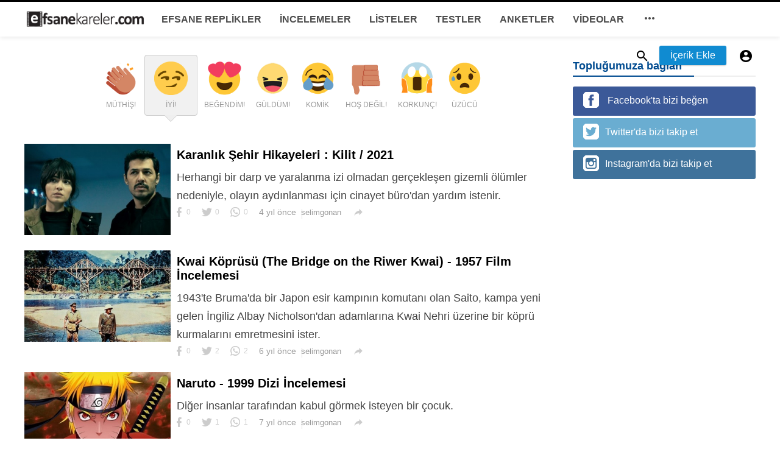

--- FILE ---
content_type: text/html; charset=UTF-8
request_url: https://efsanekareler.com/reactions/nice?page=6
body_size: 117146
content:
<!DOCTYPE html>
<html>
<head>
    <title>İYİ! | Efsane Kareler</title>
    <meta http-equiv="Content-Type" content="text/html; charset=utf-8" />
    <meta name="viewport" content="width=device-width, minimum-scale=1.0, maximum-scale=1.0, user-scalable=no">
    <meta name="description" content="İYİ!" />
    <meta property="fb:app_id" content="107779829907797" />
    <meta property="og:type"   content="website" />
    <meta property="og:site_name" content="Efsane Kareler">
    <meta property="og:title" content="İYİ! | Efsane Kareler">
    <meta property="og:description" content="İYİ!">
    <meta property="og:url" content="https://efsanekareler.com">
    <meta property="og:locale" content="tr_TR">
    <meta property="og:image" content="https://efsanekareler.com/assets/img/logo.png" />
    <meta name="twitter:card" content="summary">
    <meta name="twitter:site" content="Efsane Kareler">
    <meta name="twitter:title" content="İYİ! | Efsane Kareler">
    <meta name="twitter:url" content="https://efsanekareler.com">
    <meta name="twitter:description" content="İYİ!">
    <meta name="twitter:image" content="https://efsanekareler.com/assets/img/logo.png" />
    <link rel="shortcut icon" href="https://efsanekareler.com/assets/img/favicon.png" />

    <link href='https://fonts.googleapis.com/css?family=Lato:400,500,600,700&amp;subset=latin,latin-ext' rel='stylesheet' type='text/css'>
    <link href="https://fonts.googleapis.com/icon?family=Material+Icons" rel="stylesheet">
    <link type="text/css" rel="stylesheet" href="https://efsanekareler.com/themes/modern/css/plugins.css">
    <link type="text/css" rel="stylesheet" href="https://efsanekareler.com/themes/modern/css/application.css">

    <style type="text/css">
        body {
            font-family: 'Helvetica Neue,Helvetica,Roboto,Arial,sans-serif;
            background: !important;}
        .header {
            background: !important;}
        .header__appbar {
            border-top: 3px solid !important;}
        .header__appbar--left__menu__list__item > a{
            color: !important;}
        .header__appbar--left__menu__list__item > a > i{
            color: !important;}
        .header__appbar--left__menu__list__item > a:hover{
            color: !important;}
        .header__appbar--left__menu__list__item > a:hover > i{
            color: !important;}
        .button.button-create {
            background: #108bd1!important;
            color: #ffffff!important;
            border-color: #108bd1!important;}
        .button.button-create i {
            color: #ffffff!important;}
        .button.button-create:hover {
            background: #000000!important;
            color: #ffffff!important;}
        .button.button-create:hover i {
            color: #ffffff!important;}
    </style>

    <meta name="google-site-verification" content="uWV83xTMD_je-GNkI6sMXH1VP5igB73LlYD79xzRB8Q" />

    
</head>
<body class="">

<header class="header">
    <div class="header__searchbar">
        <div class="header__searchbar__container">
            <form action="https://efsanekareler.com/search" method="get">
                <input class="header__searchbar__container__input" id="search" type="search" required="" name="q" placeholder="Ara..." autocomplete="off">
                <label class="header__searchbar__container__close material-button material-button--icon ripple" for="search"><i class="material-icons">&#xE5CD;</i></label>
            </form>
        </div>
    </div>
    <div class="header__appbar">
        <div class="container">
            <div class="header__appbar--left">
                <div class="header__appbar--left__nav visible-mobile">
                    <i class="material-icons" style="font-weight: 700;">menu</i>
                </div>
                <div class="header__appbar--left__logo"><a href="/"><img  class="site-logo" src="https://efsanekareler.com/assets/img/logo.png" alt=""></a></div>
                <div class="header__appbar--left__menu hide-mobile">
                    <ul class="header__appbar--left__menu__list">
                                                    <li class="header__appbar--left__menu__list__item" ><a href="https://efsanekareler.com/EfsaneReplikler" class="ripple" data-type="11">EFSANE REPLİKLER</a></li>
                                                    <li class="header__appbar--left__menu__list__item" ><a href="https://efsanekareler.com/incelemeler" class="ripple" data-type="1">İNCELEMELER</a></li>
                                                    <li class="header__appbar--left__menu__list__item" ><a href="https://efsanekareler.com/listeler" class="ripple" data-type="2">LİSTELER</a></li>
                                                    <li class="header__appbar--left__menu__list__item" ><a href="https://efsanekareler.com/testler" class="ripple" data-type="3">TESTLER</a></li>
                                                    <li class="header__appbar--left__menu__list__item" ><a href="https://efsanekareler.com/anketler" class="ripple" data-type="4">ANKETLER</a></li>
                                                    <li class="header__appbar--left__menu__list__item" ><a href="https://efsanekareler.com/videolar" class="ripple" data-type="5">VİDEOLAR</a></li>
                                                    <li class="header__appbar--left__menu__list__item">
                                <a class="category-dropdown-button ripple has-dropdown" href="javascript:" data-target="category-dropdown" data-align="center">
                                    <i class="material-icons">&#xE5D3;</i>
                                </a>
                                    <div class="category-dropdown dropdown-container">
                                        <div class="category-dropdown_sec sec_cat1 clearfix">
                                            <div class="category-dropdown_community">
                                                <div class="community_title">Merhaba, Efsane Kareler Topluluğu!</div>
                                                <div class="community_desc" >   Kendi yazılarınızı oluşturmak için <a href="/login">giriş</a> / <a href="/register">kayıt</a> olun. </div>
                                            </div>

                                            <div class="reaction-emojis">
                                                <a href="https://efsanekareler.com/reactions/awesome" title="M&Uuml;THİŞ!" ><img alt="M&Uuml;THİŞ!" src="https://efsanekareler.com/themes/modern/img/reactions/awesome.gif " width="42"></a>
                                                <a href="https://efsanekareler.com/reactions/nice" title="İYİ!" ><img alt="İYİ!" src="https://efsanekareler.com/themes/modern/img/reactions/nice.png" width="42"></a>
                                                <a href="https://efsanekareler.com/reactions/loved" title="BEĞENDİM!" ><img alt="BEĞENDİM!" src="https://efsanekareler.com/themes/modern/img/reactions/loved.gif" width="42"></a>
                                                <a href="https://efsanekareler.com/reactions/lol"  title="G&Uuml;LD&Uuml;M!" ><img alt="G&Uuml;LD&Uuml;M!" src="https://efsanekareler.com/themes/modern/img/reactions/lol.gif" width="42"></a>
                                                <a href="https://efsanekareler.com/reactions/funny" title="KOMİK" ><img alt="KOMİK" src="https://efsanekareler.com/themes/modern/img/reactions/funny.gif" width="42"></a>
                                                <a href="https://efsanekareler.com/reactions/fail" title="HOŞ DEĞİL!" ><img alt="HOŞ DEĞİL!" src="https://efsanekareler.com/themes/modern/img/reactions/fail.gif" width="42"></a>
                                                <a href="https://efsanekareler.com/reactions/omg"  title="KORKUN&Ccedil;!" ><img alt="KORKUN&Ccedil;!" src="https://efsanekareler.com/themes/modern/img/reactions/wow.gif" width="42"></a>
                                                <a href="https://efsanekareler.com/reactions/ew" title="&Uuml;Z&Uuml;C&Uuml;" ><img alt="&Uuml;Z&Uuml;C&Uuml;" src="https://efsanekareler.com/themes/modern/img/reactions/cry.gif" width="42"></a>
                                            </div>
                                        </div>
                                        <div class="category-dropdown_sec sec_cat2 clearfix">
                                            <ul >
                                                                                                    <li class="dropdown-container__item ripple" style="float:left;width:25%">
                                                        <a href="https://efsanekareler.com/Fragman" title="Fragmanlar">Fragmanlar </a>
                                                    </li>
                                                                                                    <li class="dropdown-container__item ripple" style="float:left;width:25%">
                                                        <a href="https://efsanekareler.com/videoreplik" title="Video Replikler">Video Replikler </a>
                                                    </li>
                                                                                            </ul>
                                        </div>
                                        <div class="category-dropdown_sec sec_cat3 clearfix">
                                            <img class="footer-site-logo" src="/assets/img/flogo.png" width="60px" alt="">

                                                                                            <div class="language-links hor">
                                                    <a class="button button-white" href="javascript:">
                                                        <i class="material-icons">&#xE8E2;</i> <b>T&uuml;rk&ccedil;e</b>
                                                    </a>
                                                    <ul class="sub-nav ">
                                                                                                                    <li>
                                                                <a href="https://efsanekareler.com/selectlanguge/en" class="sub-item">English</a>
                                                            </li>
                                                                                                                    <li>
                                                                <a href="https://efsanekareler.com/selectlanguge/tr" class="sub-item">T&uuml;rk&ccedil;e</a>
                                                            </li>
                                                                                                                    <li>
                                                                <a href="https://efsanekareler.com/selectlanguge/ru" class="sub-item">Русский</a>
                                                            </li>
                                                                                                                    <li>
                                                                <a href="https://efsanekareler.com/selectlanguge/it" class="sub-item">Italiano</a>
                                                            </li>
                                                                                                                    <li>
                                                                <a href="https://efsanekareler.com/selectlanguge/es" class="sub-item">Espa&ntilde;ol</a>
                                                            </li>
                                                                                                                    <li>
                                                                <a href="https://efsanekareler.com/selectlanguge/nl" class="sub-item">Dutch</a>
                                                            </li>
                                                                                                            </ul>
                                                </div>
                                            
                                            <div class="footer-left">
                                                <div class="footer-menu clearfix">
                                                                                                                                                        </div>
                                                <div class="footer-copyright clearfix">
                                                     Copyright &copy; 2026 Efsane Kareler. T&uuml;m Hakları Saklıdır.

                                                </div>
                                            </div>
                                        </div>
                                    </div>

                            </li>
                    </ul>
                </div>
            </div>
            <div class="header__appbar--right">
                <div class="header__appbar--right__search">
                    <div class="header__appbar--right__search__button material-button material-button--icon ripple"><i class="material-icons">&#xE8B6;</i></div>
                </div>
                <div class="header__appbar--right__notice">
                                            <div class="create-links hor">
                                                        <a class="header__appbar--right__settings__button  has-dropdown button button-create hide-mobile" style="margin:0 10px 0 8px" href="https://efsanekareler.com/create?new=inceleme" >İ&ccedil;erik Ekle</a>
                            <a class="header__appbar--right__settings__button material-button material-button--icon ripple visible-mobile" href="https://efsanekareler.com/create?new=inceleme" ><i class="material-icons">&#xE148;</i></a>

                        </div>
                                    </div>


                                    <div class="header__appbar--right__settings">
                        <a class="header__appbar--right__settings__button material-button material-button--icon ripple"  href="https://efsanekareler.com/login" rel="get:Loginform">
                            <i class="material-icons">&#xE853;</i>
                        </a>
                    </div>
                            </div>
        </div>
    </div>


</header>

<div class="drawer">
    <div class="drawer__header clearfix">
        <div class="drawer__header__logo"><a href="/"><img src="https://efsanekareler.com/assets/img/logo.png" alt=""></a></div>


        <span class="drawer__header__close"><i class="material-icons">&#xE408;</i></span>
    </div>
    <ul class="drawer__menu">
        <li class="drawer__menu__item drawer__menu__item--active">
            <a class="drawer__menu__item__link" href="/" >
                <span class="drawer__menu__item__icon"><i class="material-icons">&#xE88A;</i></span>
                <span class="drawer__menu__item__title">Anasayfa</span>
            </a>
        </li>
                    <li class="drawer__menu__item ">
                <a class="drawer__menu__item__link" href="https://efsanekareler.com/EfsaneReplikler">
                    <span class="drawer__menu__item__icon"><i class="fa fa-pencil-square-o"></i></span>
                    <span class="drawer__menu__item__title">EFSANE REPLİKLER</span>
                </a>
            </li>

                    <li class="drawer__menu__item ">
                <a class="drawer__menu__item__link" href="https://efsanekareler.com/incelemeler">
                    <span class="drawer__menu__item__icon"><i class=material-icons>library_books</i></span>
                    <span class="drawer__menu__item__title">İNCELEMELER</span>
                </a>
            </li>

                    <li class="drawer__menu__item ">
                <a class="drawer__menu__item__link" href="https://efsanekareler.com/listeler">
                    <span class="drawer__menu__item__icon"><i class=material-icons></i></span>
                    <span class="drawer__menu__item__title">LİSTELER</span>
                </a>
            </li>

                    <li class="drawer__menu__item ">
                <a class="drawer__menu__item__link" href="https://efsanekareler.com/testler">
                    <span class="drawer__menu__item__icon"><i class=material-icons></i></span>
                    <span class="drawer__menu__item__title">TESTLER</span>
                </a>
            </li>

                    <li class="drawer__menu__item ">
                <a class="drawer__menu__item__link" href="https://efsanekareler.com/anketler">
                    <span class="drawer__menu__item__icon"><i class=material-icons></i></span>
                    <span class="drawer__menu__item__title">ANKETLER</span>
                </a>
            </li>

                    <li class="drawer__menu__item ">
                <a class="drawer__menu__item__link" href="https://efsanekareler.com/videolar">
                    <span class="drawer__menu__item__icon"><i class=material-icons></i></span>
                    <span class="drawer__menu__item__title">VİDEOLAR</span>
                </a>
            </li>

        

        <li class=" drawer__menu__item--border ">
            <div class="reaction-emojis" style="padding:20px 10px">
                <a href="https://efsanekareler.com/reactions/awesome" title="M&Uuml;THİŞ!" ><img alt="M&Uuml;THİŞ!" src="https://efsanekareler.com/themes/modern/img/reactions/awesome.gif " width="32"></a>
                <a href="https://efsanekareler.com/reactions/nice" title="İYİ!" ><img alt="İYİ!" src="https://efsanekareler.com/themes/modern/img/reactions/nice.png" width="32"></a>
                <a href="https://efsanekareler.com/reactions/loved" title="BEĞENDİM!" ><img alt="BEĞENDİM!" src="https://efsanekareler.com/themes/modern/img/reactions/loved.gif" width="32"></a>
                <a href="https://efsanekareler.com/reactions/lol"  title="G&Uuml;LD&Uuml;M!" ><img alt="G&Uuml;LD&Uuml;M!" src="https://efsanekareler.com/themes/modern/img/reactions/lol.gif" width="32"></a>
                <a href="https://efsanekareler.com/reactions/funny" title="KOMİK" ><img alt="KOMİK" src="https://efsanekareler.com/themes/modern/img/reactions/funny.gif" width="32"></a>
                <a href="https://efsanekareler.com/reactions/fail" title="HOŞ DEĞİL!" ><img alt="HOŞ DEĞİL!" src="https://efsanekareler.com/themes/modern/img/reactions/fail.gif" width="32"></a>
                <a href="https://efsanekareler.com/reactions/omg"  title="KORKUN&Ccedil;!" ><img alt="KORKUN&Ccedil;!" src="https://efsanekareler.com/themes/modern/img/reactions/wow.gif" width="32"></a>
                <a href="https://efsanekareler.com/reactions/ew" title="&Uuml;Z&Uuml;C&Uuml;" ><img alt="&Uuml;Z&Uuml;C&Uuml;" src="https://efsanekareler.com/themes/modern/img/reactions/cry.gif" width="32"></a>
            </div>
        </li>
    </ul>


</div>

    <div class="buzz-container">
        <div class="global-container container">



            <div class="content">
                <div class="reaction-emojis" style="float:none;margin:30px auto;text-align:center">
                    <a  href="https://efsanekareler.com/reactions/awesome" title="M&Uuml;THİŞ!" style="padding:7px;display: inline-block"><img alt="M&Uuml;THİŞ!" src="https://efsanekareler.com/themes/modern/img/reactions/awesome.gif " width="55"><div class="reaction_name">M&Uuml;THİŞ!</div></a>
                    <a class=selected href="https://efsanekareler.com/reactions/nice" title="İYİ!"  style="padding:7px;display: inline-block"><img alt="İYİ!" src="https://efsanekareler.com/themes/modern/img/reactions/nice.png" width="55"><div class="reaction_name">İYİ!</div></a>
                    <a  href="https://efsanekareler.com/reactions/loved" title="BEĞENDİM!"  style="padding:7px;display: inline-block"><img alt="BEĞENDİM!" src="https://efsanekareler.com/themes/modern/img/reactions/loved.gif" width="55"><div class="reaction_name">BEĞENDİM!</div></a>
                    <a  href="https://efsanekareler.com/reactions/lol"  title="G&Uuml;LD&Uuml;M!"  style="padding:7px;display: inline-block"><img alt="G&Uuml;LD&Uuml;M!" src="https://efsanekareler.com/themes/modern/img/reactions/lol.gif" width="55"><div class="reaction_name">G&Uuml;LD&Uuml;M!</div></a>
                    <a  href="https://efsanekareler.com/reactions/funny" title="KOMİK"  style="padding:7px;display: inline-block"><img alt="KOMİK" src="https://efsanekareler.com/themes/modern/img/reactions/funny.gif" width="55"><div class="reaction_name">KOMİK</div></a>
                    <a  href="https://efsanekareler.com/reactions/fail" title="HOŞ DEĞİL!"  style="padding:7px;display: inline-block"><img alt="HOŞ DEĞİL!" src="https://efsanekareler.com/themes/modern/img/reactions/fail.gif" width="55"><div class="reaction_name">HOŞ DEĞİL!</div></a>
                    <a  href="https://efsanekareler.com/reactions/omg"  title="KORKUN&Ccedil;!"  style="padding:7px;display: inline-block"><img alt="KORKUN&Ccedil;!" src="https://efsanekareler.com/themes/modern/img/reactions/wow.gif" width="55"><div class="reaction_name">KORKUN&Ccedil;!</div></a>
                    <a  href="https://efsanekareler.com/reactions/ew" title="&Uuml;Z&Uuml;C&Uuml;"  style="padding:7px;display: inline-block"><img alt="&Uuml;Z&Uuml;C&Uuml;" src="https://efsanekareler.com/themes/modern/img/reactions/cry.gif" width="55"><div class="reaction_name">&Uuml;Z&Uuml;C&Uuml;</div></a>
                </div>


                <div class="content-body clearfix">
                    <div class="content-body__detail">

                        
                            <div class="content-timeline__list">
                                                                         <div class="content-timeline__item is-active">
    <div class="content-timeline--right">
        <div  class="content-timeline__link clearfix">
            <div class="content-timeline__media" style="width: 240px; height: 150px;">
                <figure class="content-timeline__media__image">
                    <a href="https://efsanekareler.com/inceleme/karanlik-sehir-hikayeleri-kilit-2021"   title="Karanlık Şehir Hikayeleri : Kilit / 2021">
                        <img data-original="/upload/media/posts/2021-08/28/karanlik-sehir-hikayeleri-kilit-2021_1630188947-s.jpg" class="lazyloaded" alt="Karanlık Şehir Hikayeleri : Kilit / 2021" width="262" height="147" src="/upload/media/posts/2021-08/28/karanlik-sehir-hikayeleri-kilit-2021_1630188947-s.jpg" style="display: inline;">
                    </a>
                </figure>
            </div>


            <div class="content-timeline__detail" style="    width: calc(100% - 245px - 10px);">
                <div class="content-timeline__detail__container">

                    <a href="https://efsanekareler.com/inceleme/karanlik-sehir-hikayeleri-kilit-2021"   title="Karanlık Şehir Hikayeleri : Kilit / 2021">
                        <h3 class="content-timeline__detail__title" style="font-size:20px">Karanlık Şehir Hikayeleri : Kilit / 2021</h3>
                    </a>


                    <div class="content-timeline__detail--top">
                        <p class="content-timeline__detail__desc">Herhangi bir darp ve yaralanma izi olmadan ger&ccedil;ekleşen gizemli &ouml;l&uuml;mler nedeniyle, olayın aydınlanması i&ccedil;in cinayet b&uuml;ro&#039;dan yardım istenir.</p>
                    </div>

                    <div class="content-timeline__detail--bottom">

                        <div class="content-timeline__detail__date share_counts">
                            <span class="facebook"><div class="buzz-icon buzz-facebook"></div>0</span>
                            <span class="twitter"><div class="buzz-icon buzz-twitter"></div>0</span>
                            <span class="whatsapp"><div class="buzz-icon buzz-whatsapp"></div>0</span>
                        </div>

                        <div class="content-timeline__detail__date" >4 yıl &ouml;nce</div>

                        <a class="content-timeline__detail__author hide-phone" href="https://efsanekareler.com/profile/selimgonan" title="selimgonan"> selimgonan</a>

                        <div class="content-timeline__detail__social-media">
                            <span class="has-dropdown" data-target="share-dropdown--1529" data-align="left-bottom"><i class="material-icons"></i></span>
                            <div class="share-dropdown share-dropdown--1529  dropdown-container">
                                <ul>
                                    <li class="dropdown-container__item ripple buzz-share-button has-ripple" data-share-type="facebook" data-type="news" data-id="1529" data-post-url="/shared" data-title="Karanlık Şehir Hikayeleri : Kilit / 2021" data-sef="https://efsanekareler.com/inceleme/karanlik-sehir-hikayeleri-kilit-2021">
                                        <span class="share-dropdown__icon share-dropdown__icon--facebook"></span>
                                        <span class="share-dropdown__title">Facebook</span>
                                    </li>
                                    <li class="dropdown-container__item ripple buzz-share-button has-ripple" data-share-type="twitter" data-type="news" data-id="1529" data-post-url="/shared" data-title="Karanlık Şehir Hikayeleri : Kilit / 2021" data-sef="https://efsanekareler.com/inceleme/karanlik-sehir-hikayeleri-kilit-2021">
                                        <span class="share-dropdown__icon share-dropdown__icon--twitter"></span>
                                        <span class="share-dropdown__title">Twitter</span>
                                    </li>
                                    <li class="dropdown-container__item ripple buzz-share-button hide-phone has-ripple" data-share-type="gplus" data-type="news" data-id="1529" data-post-url="/shared" data-title="Karanlık Şehir Hikayeleri : Kilit / 2021" data-sef="https://efsanekareler.com/inceleme/karanlik-sehir-hikayeleri-kilit-2021">
                                        <span class="share-dropdown__icon share-dropdown__icon--google"></span>
                                        <span class="share-dropdown__title">Google +</span>
                                    </li>
                                    <li class="dropdown-container__item ripple buzz-share-button visible-phone has-ripple" data-share-type="whatsapp" data-type="news" data-id="1529" data-post-url="/shared" data-title="Karanlık Şehir Hikayeleri : Kilit / 2021" data-sef="https://efsanekareler.com/inceleme/karanlik-sehir-hikayeleri-kilit-2021">
                                        <span class="share-dropdown__icon share-dropdown__icon--whatsapp"></span>
                                        <span class="share-dropdown__title">Whatsapp</span>
                                    </li>
                                    <li class="dropdown-container__item ripple buzz-share-button has-ripple" data-share-type="mail" data-type="news" data-id="1529" data-post-url="/shared" data-title="Karanlık Şehir Hikayeleri : Kilit / 2021" data-sef="https://efsanekareler.com/inceleme/karanlik-sehir-hikayeleri-kilit-2021">
                                        <span class="share-dropdown__icon share-dropdown__icon--mail"></span>
                                        <span class="share-dropdown__title">Email</span>
                                    </li>
                                </ul>
                            </div>

                        </div>
                    </div>


                </div>
            </div>
        </div>


    </div>
</div>
                                                                         <div class="content-timeline__item is-active">
    <div class="content-timeline--right">
        <div  class="content-timeline__link clearfix">
            <div class="content-timeline__media" style="width: 240px; height: 150px;">
                <figure class="content-timeline__media__image">
                    <a href="https://efsanekareler.com/inceleme/kwai-koprusu-the-bridge-on-the-riwer-kwai-1957-film-incelemesi"   title="Kwai Köprüsü (The Bridge on the Riwer Kwai) - 1957 Film İncelemesi">
                        <img data-original="/upload/media/posts/2019-09/24/kwai-koprusu-the-bridge-on-the-riwer-kwai-1957-film-incelemesi_1569354017-s.jpg" class="lazyloaded" alt="Kwai Köprüsü (The Bridge on the Riwer Kwai) - 1957 Film İncelemesi" width="262" height="147" src="/upload/media/posts/2019-09/24/kwai-koprusu-the-bridge-on-the-riwer-kwai-1957-film-incelemesi_1569354017-s.jpg" style="display: inline;">
                    </a>
                </figure>
            </div>


            <div class="content-timeline__detail" style="    width: calc(100% - 245px - 10px);">
                <div class="content-timeline__detail__container">

                    <a href="https://efsanekareler.com/inceleme/kwai-koprusu-the-bridge-on-the-riwer-kwai-1957-film-incelemesi"   title="Kwai Köprüsü (The Bridge on the Riwer Kwai) - 1957 Film İncelemesi">
                        <h3 class="content-timeline__detail__title" style="font-size:20px">Kwai Köprüsü (The Bridge on the Riwer Kwai) - 1957 Film İncelemesi</h3>
                    </a>


                    <div class="content-timeline__detail--top">
                        <p class="content-timeline__detail__desc">1943&#039;te Bruma&#039;da bir Japon esir kampının komutanı olan Saito, kampa yeni gelen İngiliz Albay Nicholson&#039;dan adamlarına Kwai Nehri &uuml;zerine bir k&ouml;pr&uuml; kurmalarını emretmesini ister.</p>
                    </div>

                    <div class="content-timeline__detail--bottom">

                        <div class="content-timeline__detail__date share_counts">
                            <span class="facebook"><div class="buzz-icon buzz-facebook"></div>0</span>
                            <span class="twitter"><div class="buzz-icon buzz-twitter"></div>2</span>
                            <span class="whatsapp"><div class="buzz-icon buzz-whatsapp"></div>2</span>
                        </div>

                        <div class="content-timeline__detail__date" >6 yıl &ouml;nce</div>

                        <a class="content-timeline__detail__author hide-phone" href="https://efsanekareler.com/profile/selimgonan" title="selimgonan"> selimgonan</a>

                        <div class="content-timeline__detail__social-media">
                            <span class="has-dropdown" data-target="share-dropdown--858" data-align="left-bottom"><i class="material-icons"></i></span>
                            <div class="share-dropdown share-dropdown--858  dropdown-container">
                                <ul>
                                    <li class="dropdown-container__item ripple buzz-share-button has-ripple" data-share-type="facebook" data-type="news" data-id="858" data-post-url="/shared" data-title="Kwai Köprüsü (The Bridge on the Riwer Kwai) - 1957 Film İncelemesi" data-sef="https://efsanekareler.com/inceleme/kwai-koprusu-the-bridge-on-the-riwer-kwai-1957-film-incelemesi">
                                        <span class="share-dropdown__icon share-dropdown__icon--facebook"></span>
                                        <span class="share-dropdown__title">Facebook</span>
                                    </li>
                                    <li class="dropdown-container__item ripple buzz-share-button has-ripple" data-share-type="twitter" data-type="news" data-id="858" data-post-url="/shared" data-title="Kwai Köprüsü (The Bridge on the Riwer Kwai) - 1957 Film İncelemesi" data-sef="https://efsanekareler.com/inceleme/kwai-koprusu-the-bridge-on-the-riwer-kwai-1957-film-incelemesi">
                                        <span class="share-dropdown__icon share-dropdown__icon--twitter"></span>
                                        <span class="share-dropdown__title">Twitter</span>
                                    </li>
                                    <li class="dropdown-container__item ripple buzz-share-button hide-phone has-ripple" data-share-type="gplus" data-type="news" data-id="858" data-post-url="/shared" data-title="Kwai Köprüsü (The Bridge on the Riwer Kwai) - 1957 Film İncelemesi" data-sef="https://efsanekareler.com/inceleme/kwai-koprusu-the-bridge-on-the-riwer-kwai-1957-film-incelemesi">
                                        <span class="share-dropdown__icon share-dropdown__icon--google"></span>
                                        <span class="share-dropdown__title">Google +</span>
                                    </li>
                                    <li class="dropdown-container__item ripple buzz-share-button visible-phone has-ripple" data-share-type="whatsapp" data-type="news" data-id="858" data-post-url="/shared" data-title="Kwai Köprüsü (The Bridge on the Riwer Kwai) - 1957 Film İncelemesi" data-sef="https://efsanekareler.com/inceleme/kwai-koprusu-the-bridge-on-the-riwer-kwai-1957-film-incelemesi">
                                        <span class="share-dropdown__icon share-dropdown__icon--whatsapp"></span>
                                        <span class="share-dropdown__title">Whatsapp</span>
                                    </li>
                                    <li class="dropdown-container__item ripple buzz-share-button has-ripple" data-share-type="mail" data-type="news" data-id="858" data-post-url="/shared" data-title="Kwai Köprüsü (The Bridge on the Riwer Kwai) - 1957 Film İncelemesi" data-sef="https://efsanekareler.com/inceleme/kwai-koprusu-the-bridge-on-the-riwer-kwai-1957-film-incelemesi">
                                        <span class="share-dropdown__icon share-dropdown__icon--mail"></span>
                                        <span class="share-dropdown__title">Email</span>
                                    </li>
                                </ul>
                            </div>

                        </div>
                    </div>


                </div>
            </div>
        </div>


    </div>
</div>
                                                                         <div class="content-timeline__item is-active">
    <div class="content-timeline--right">
        <div  class="content-timeline__link clearfix">
            <div class="content-timeline__media" style="width: 240px; height: 150px;">
                <figure class="content-timeline__media__image">
                    <a href="https://efsanekareler.com/inceleme/naruto-1999-dizi-incelemesi"   title="Naruto - 1999 Dizi İncelemesi ">
                        <img data-original="/upload/media/posts/2018-06/10/naruto-1999-dizi-incelemesi_1528639144-s.jpg" class="lazyloaded" alt="Naruto - 1999 Dizi İncelemesi " width="262" height="147" src="/upload/media/posts/2018-06/10/naruto-1999-dizi-incelemesi_1528639144-s.jpg" style="display: inline;">
                    </a>
                </figure>
            </div>


            <div class="content-timeline__detail" style="    width: calc(100% - 245px - 10px);">
                <div class="content-timeline__detail__container">

                    <a href="https://efsanekareler.com/inceleme/naruto-1999-dizi-incelemesi"   title="Naruto - 1999 Dizi İncelemesi ">
                        <h3 class="content-timeline__detail__title" style="font-size:20px">Naruto - 1999 Dizi İncelemesi </h3>
                    </a>


                    <div class="content-timeline__detail--top">
                        <p class="content-timeline__detail__desc">Diğer insanlar tarafından kabul g&ouml;rmek isteyen bir &ccedil;ocuk.</p>
                    </div>

                    <div class="content-timeline__detail--bottom">

                        <div class="content-timeline__detail__date share_counts">
                            <span class="facebook"><div class="buzz-icon buzz-facebook"></div>0</span>
                            <span class="twitter"><div class="buzz-icon buzz-twitter"></div>1</span>
                            <span class="whatsapp"><div class="buzz-icon buzz-whatsapp"></div>1</span>
                        </div>

                        <div class="content-timeline__detail__date" >7 yıl &ouml;nce</div>

                        <a class="content-timeline__detail__author hide-phone" href="https://efsanekareler.com/profile/selimgonan" title="selimgonan"> selimgonan</a>

                        <div class="content-timeline__detail__social-media">
                            <span class="has-dropdown" data-target="share-dropdown--407" data-align="left-bottom"><i class="material-icons"></i></span>
                            <div class="share-dropdown share-dropdown--407  dropdown-container">
                                <ul>
                                    <li class="dropdown-container__item ripple buzz-share-button has-ripple" data-share-type="facebook" data-type="news" data-id="407" data-post-url="/shared" data-title="Naruto - 1999 Dizi İncelemesi " data-sef="https://efsanekareler.com/inceleme/naruto-1999-dizi-incelemesi">
                                        <span class="share-dropdown__icon share-dropdown__icon--facebook"></span>
                                        <span class="share-dropdown__title">Facebook</span>
                                    </li>
                                    <li class="dropdown-container__item ripple buzz-share-button has-ripple" data-share-type="twitter" data-type="news" data-id="407" data-post-url="/shared" data-title="Naruto - 1999 Dizi İncelemesi " data-sef="https://efsanekareler.com/inceleme/naruto-1999-dizi-incelemesi">
                                        <span class="share-dropdown__icon share-dropdown__icon--twitter"></span>
                                        <span class="share-dropdown__title">Twitter</span>
                                    </li>
                                    <li class="dropdown-container__item ripple buzz-share-button hide-phone has-ripple" data-share-type="gplus" data-type="news" data-id="407" data-post-url="/shared" data-title="Naruto - 1999 Dizi İncelemesi " data-sef="https://efsanekareler.com/inceleme/naruto-1999-dizi-incelemesi">
                                        <span class="share-dropdown__icon share-dropdown__icon--google"></span>
                                        <span class="share-dropdown__title">Google +</span>
                                    </li>
                                    <li class="dropdown-container__item ripple buzz-share-button visible-phone has-ripple" data-share-type="whatsapp" data-type="news" data-id="407" data-post-url="/shared" data-title="Naruto - 1999 Dizi İncelemesi " data-sef="https://efsanekareler.com/inceleme/naruto-1999-dizi-incelemesi">
                                        <span class="share-dropdown__icon share-dropdown__icon--whatsapp"></span>
                                        <span class="share-dropdown__title">Whatsapp</span>
                                    </li>
                                    <li class="dropdown-container__item ripple buzz-share-button has-ripple" data-share-type="mail" data-type="news" data-id="407" data-post-url="/shared" data-title="Naruto - 1999 Dizi İncelemesi " data-sef="https://efsanekareler.com/inceleme/naruto-1999-dizi-incelemesi">
                                        <span class="share-dropdown__icon share-dropdown__icon--mail"></span>
                                        <span class="share-dropdown__title">Email</span>
                                    </li>
                                </ul>
                            </div>

                        </div>
                    </div>


                </div>
            </div>
        </div>


    </div>
</div>
                                                                         <div class="content-timeline__item is-active">
    <div class="content-timeline--right">
        <div  class="content-timeline__link clearfix">
            <div class="content-timeline__media" style="width: 240px; height: 150px;">
                <figure class="content-timeline__media__image">
                    <a href="https://efsanekareler.com/inceleme/ersan-kuneri-2022-dizi-incelemesi"   title="Erşan Kuneri / 2022 Dizi İncelemesi">
                        <img data-original="/upload/media/posts/2022-05/13/ersan-kuneri-2022-dizi-incelemesi_1652479337-s.jpg" class="lazyloaded" alt="Erşan Kuneri / 2022 Dizi İncelemesi" width="262" height="147" src="/upload/media/posts/2022-05/13/ersan-kuneri-2022-dizi-incelemesi_1652479337-s.jpg" style="display: inline;">
                    </a>
                </figure>
            </div>


            <div class="content-timeline__detail" style="    width: calc(100% - 245px - 10px);">
                <div class="content-timeline__detail__container">

                    <a href="https://efsanekareler.com/inceleme/ersan-kuneri-2022-dizi-incelemesi"   title="Erşan Kuneri / 2022 Dizi İncelemesi">
                        <h3 class="content-timeline__detail__title" style="font-size:20px">Erşan Kuneri / 2022 Dizi İncelemesi</h3>
                    </a>


                    <div class="content-timeline__detail--top">
                        <p class="content-timeline__detail__desc">Erotik filmlerin unutulmaz yapımcısı ve oyuncusu Erşan Kuneri, farklı film t&uuml;rlerini denemek ve pornocu yaftasından kurtulmak i&ccedil;in kolları sıvar.</p>
                    </div>

                    <div class="content-timeline__detail--bottom">

                        <div class="content-timeline__detail__date share_counts">
                            <span class="facebook"><div class="buzz-icon buzz-facebook"></div>0</span>
                            <span class="twitter"><div class="buzz-icon buzz-twitter"></div>0</span>
                            <span class="whatsapp"><div class="buzz-icon buzz-whatsapp"></div>0</span>
                        </div>

                        <div class="content-timeline__detail__date" >3 yıl &ouml;nce</div>

                        <a class="content-timeline__detail__author hide-phone" href="https://efsanekareler.com/profile/selimgonan" title="selimgonan"> selimgonan</a>

                        <div class="content-timeline__detail__social-media">
                            <span class="has-dropdown" data-target="share-dropdown--1637" data-align="left-bottom"><i class="material-icons"></i></span>
                            <div class="share-dropdown share-dropdown--1637  dropdown-container">
                                <ul>
                                    <li class="dropdown-container__item ripple buzz-share-button has-ripple" data-share-type="facebook" data-type="news" data-id="1637" data-post-url="/shared" data-title="Erşan Kuneri / 2022 Dizi İncelemesi" data-sef="https://efsanekareler.com/inceleme/ersan-kuneri-2022-dizi-incelemesi">
                                        <span class="share-dropdown__icon share-dropdown__icon--facebook"></span>
                                        <span class="share-dropdown__title">Facebook</span>
                                    </li>
                                    <li class="dropdown-container__item ripple buzz-share-button has-ripple" data-share-type="twitter" data-type="news" data-id="1637" data-post-url="/shared" data-title="Erşan Kuneri / 2022 Dizi İncelemesi" data-sef="https://efsanekareler.com/inceleme/ersan-kuneri-2022-dizi-incelemesi">
                                        <span class="share-dropdown__icon share-dropdown__icon--twitter"></span>
                                        <span class="share-dropdown__title">Twitter</span>
                                    </li>
                                    <li class="dropdown-container__item ripple buzz-share-button hide-phone has-ripple" data-share-type="gplus" data-type="news" data-id="1637" data-post-url="/shared" data-title="Erşan Kuneri / 2022 Dizi İncelemesi" data-sef="https://efsanekareler.com/inceleme/ersan-kuneri-2022-dizi-incelemesi">
                                        <span class="share-dropdown__icon share-dropdown__icon--google"></span>
                                        <span class="share-dropdown__title">Google +</span>
                                    </li>
                                    <li class="dropdown-container__item ripple buzz-share-button visible-phone has-ripple" data-share-type="whatsapp" data-type="news" data-id="1637" data-post-url="/shared" data-title="Erşan Kuneri / 2022 Dizi İncelemesi" data-sef="https://efsanekareler.com/inceleme/ersan-kuneri-2022-dizi-incelemesi">
                                        <span class="share-dropdown__icon share-dropdown__icon--whatsapp"></span>
                                        <span class="share-dropdown__title">Whatsapp</span>
                                    </li>
                                    <li class="dropdown-container__item ripple buzz-share-button has-ripple" data-share-type="mail" data-type="news" data-id="1637" data-post-url="/shared" data-title="Erşan Kuneri / 2022 Dizi İncelemesi" data-sef="https://efsanekareler.com/inceleme/ersan-kuneri-2022-dizi-incelemesi">
                                        <span class="share-dropdown__icon share-dropdown__icon--mail"></span>
                                        <span class="share-dropdown__title">Email</span>
                                    </li>
                                </ul>
                            </div>

                        </div>
                    </div>


                </div>
            </div>
        </div>


    </div>
</div>
                                                                         <div class="content-timeline__item is-active">
    <div class="content-timeline--right">
        <div  class="content-timeline__link clearfix">
            <div class="content-timeline__media" style="width: 240px; height: 150px;">
                <figure class="content-timeline__media__image">
                    <a href="https://efsanekareler.com/inceleme/halka-ringu-1998-film-incelemesi"   title="Halka (Ringu) - 1998 Film İncelemesi">
                        <img data-original="/upload/media/posts/2020-05/19/halka-ringu-1998-film-incelemesi_1589895967-s.jpg" class="lazyloaded" alt="Halka (Ringu) - 1998 Film İncelemesi" width="262" height="147" src="/upload/media/posts/2020-05/19/halka-ringu-1998-film-incelemesi_1589895967-s.jpg" style="display: inline;">
                    </a>
                </figure>
            </div>


            <div class="content-timeline__detail" style="    width: calc(100% - 245px - 10px);">
                <div class="content-timeline__detail__container">

                    <a href="https://efsanekareler.com/inceleme/halka-ringu-1998-film-incelemesi"   title="Halka (Ringu) - 1998 Film İncelemesi">
                        <h3 class="content-timeline__detail__title" style="font-size:20px">Halka (Ringu) - 1998 Film İncelemesi</h3>
                    </a>


                    <div class="content-timeline__detail--top">
                        <p class="content-timeline__detail__desc">Japonya&#039;nın Stephen King&#039;i olarak lanse edilen yazar Koji Suzuki&#039;nin aynı adlı romanından uyarlanan Ringu, Japon Sinema tarihinin en &ccedil;ok hasılat getiren yapımları arasındadır.</p>
                    </div>

                    <div class="content-timeline__detail--bottom">

                        <div class="content-timeline__detail__date share_counts">
                            <span class="facebook"><div class="buzz-icon buzz-facebook"></div>0</span>
                            <span class="twitter"><div class="buzz-icon buzz-twitter"></div>0</span>
                            <span class="whatsapp"><div class="buzz-icon buzz-whatsapp"></div>0</span>
                        </div>

                        <div class="content-timeline__detail__date" >5 yıl &ouml;nce</div>

                        <a class="content-timeline__detail__author hide-phone" href="https://efsanekareler.com/profile/selimgonan" title="selimgonan"> selimgonan</a>

                        <div class="content-timeline__detail__social-media">
                            <span class="has-dropdown" data-target="share-dropdown--1097" data-align="left-bottom"><i class="material-icons"></i></span>
                            <div class="share-dropdown share-dropdown--1097  dropdown-container">
                                <ul>
                                    <li class="dropdown-container__item ripple buzz-share-button has-ripple" data-share-type="facebook" data-type="news" data-id="1097" data-post-url="/shared" data-title="Halka (Ringu) - 1998 Film İncelemesi" data-sef="https://efsanekareler.com/inceleme/halka-ringu-1998-film-incelemesi">
                                        <span class="share-dropdown__icon share-dropdown__icon--facebook"></span>
                                        <span class="share-dropdown__title">Facebook</span>
                                    </li>
                                    <li class="dropdown-container__item ripple buzz-share-button has-ripple" data-share-type="twitter" data-type="news" data-id="1097" data-post-url="/shared" data-title="Halka (Ringu) - 1998 Film İncelemesi" data-sef="https://efsanekareler.com/inceleme/halka-ringu-1998-film-incelemesi">
                                        <span class="share-dropdown__icon share-dropdown__icon--twitter"></span>
                                        <span class="share-dropdown__title">Twitter</span>
                                    </li>
                                    <li class="dropdown-container__item ripple buzz-share-button hide-phone has-ripple" data-share-type="gplus" data-type="news" data-id="1097" data-post-url="/shared" data-title="Halka (Ringu) - 1998 Film İncelemesi" data-sef="https://efsanekareler.com/inceleme/halka-ringu-1998-film-incelemesi">
                                        <span class="share-dropdown__icon share-dropdown__icon--google"></span>
                                        <span class="share-dropdown__title">Google +</span>
                                    </li>
                                    <li class="dropdown-container__item ripple buzz-share-button visible-phone has-ripple" data-share-type="whatsapp" data-type="news" data-id="1097" data-post-url="/shared" data-title="Halka (Ringu) - 1998 Film İncelemesi" data-sef="https://efsanekareler.com/inceleme/halka-ringu-1998-film-incelemesi">
                                        <span class="share-dropdown__icon share-dropdown__icon--whatsapp"></span>
                                        <span class="share-dropdown__title">Whatsapp</span>
                                    </li>
                                    <li class="dropdown-container__item ripple buzz-share-button has-ripple" data-share-type="mail" data-type="news" data-id="1097" data-post-url="/shared" data-title="Halka (Ringu) - 1998 Film İncelemesi" data-sef="https://efsanekareler.com/inceleme/halka-ringu-1998-film-incelemesi">
                                        <span class="share-dropdown__icon share-dropdown__icon--mail"></span>
                                        <span class="share-dropdown__title">Email</span>
                                    </li>
                                </ul>
                            </div>

                        </div>
                    </div>


                </div>
            </div>
        </div>


    </div>
</div>
                                                                         <div class="content-timeline__item is-active">
    <div class="content-timeline--right">
        <div  class="content-timeline__link clearfix">
            <div class="content-timeline__media" style="width: 240px; height: 150px;">
                <figure class="content-timeline__media__image">
                    <a href="https://efsanekareler.com/inceleme/bitirmeniz-gereken-en-iyi-10-kungfu-filmi"   title="Bitirmeniz gereken En İyi 10 Kung/Fu Filmi">
                        <img data-original="/upload/media/posts/2021-03/28/bitirmeniz-gereken-en-iyi-10-kungfu-filmi_1616944822-s.jpg" class="lazyloaded" alt="Bitirmeniz gereken En İyi 10 Kung/Fu Filmi" width="262" height="147" src="/upload/media/posts/2021-03/28/bitirmeniz-gereken-en-iyi-10-kungfu-filmi_1616944822-s.jpg" style="display: inline;">
                    </a>
                </figure>
            </div>


            <div class="content-timeline__detail" style="    width: calc(100% - 245px - 10px);">
                <div class="content-timeline__detail__container">

                    <a href="https://efsanekareler.com/inceleme/bitirmeniz-gereken-en-iyi-10-kungfu-filmi"   title="Bitirmeniz gereken En İyi 10 Kung/Fu Filmi">
                        <h3 class="content-timeline__detail__title" style="font-size:20px">Bitirmeniz gereken En İyi 10 Kung/Fu Filmi</h3>
                    </a>


                    <div class="content-timeline__detail--top">
                        <p class="content-timeline__detail__desc">Bu g&uuml;nlerde herkes birbirini d&ouml;vmek istiyor! En azından filmlerde...Klasik bir Kung Fu filmini izlemek kim istemez? &Ouml;yleyse, herkesin g&ouml;rmesi gereken en estetik &quot;Kung Fu&quot; filmlerinden bazılarını sizler i&ccedil;in listeliyoruz</p>
                    </div>

                    <div class="content-timeline__detail--bottom">

                        <div class="content-timeline__detail__date share_counts">
                            <span class="facebook"><div class="buzz-icon buzz-facebook"></div>0</span>
                            <span class="twitter"><div class="buzz-icon buzz-twitter"></div>3</span>
                            <span class="whatsapp"><div class="buzz-icon buzz-whatsapp"></div>2</span>
                        </div>

                        <div class="content-timeline__detail__date" >4 yıl &ouml;nce</div>

                        <a class="content-timeline__detail__author hide-phone" href="https://efsanekareler.com/profile/selimgonan" title="selimgonan"> selimgonan</a>

                        <div class="content-timeline__detail__social-media">
                            <span class="has-dropdown" data-target="share-dropdown--1396" data-align="left-bottom"><i class="material-icons"></i></span>
                            <div class="share-dropdown share-dropdown--1396  dropdown-container">
                                <ul>
                                    <li class="dropdown-container__item ripple buzz-share-button has-ripple" data-share-type="facebook" data-type="news" data-id="1396" data-post-url="/shared" data-title="Bitirmeniz gereken En İyi 10 Kung/Fu Filmi" data-sef="https://efsanekareler.com/inceleme/bitirmeniz-gereken-en-iyi-10-kungfu-filmi">
                                        <span class="share-dropdown__icon share-dropdown__icon--facebook"></span>
                                        <span class="share-dropdown__title">Facebook</span>
                                    </li>
                                    <li class="dropdown-container__item ripple buzz-share-button has-ripple" data-share-type="twitter" data-type="news" data-id="1396" data-post-url="/shared" data-title="Bitirmeniz gereken En İyi 10 Kung/Fu Filmi" data-sef="https://efsanekareler.com/inceleme/bitirmeniz-gereken-en-iyi-10-kungfu-filmi">
                                        <span class="share-dropdown__icon share-dropdown__icon--twitter"></span>
                                        <span class="share-dropdown__title">Twitter</span>
                                    </li>
                                    <li class="dropdown-container__item ripple buzz-share-button hide-phone has-ripple" data-share-type="gplus" data-type="news" data-id="1396" data-post-url="/shared" data-title="Bitirmeniz gereken En İyi 10 Kung/Fu Filmi" data-sef="https://efsanekareler.com/inceleme/bitirmeniz-gereken-en-iyi-10-kungfu-filmi">
                                        <span class="share-dropdown__icon share-dropdown__icon--google"></span>
                                        <span class="share-dropdown__title">Google +</span>
                                    </li>
                                    <li class="dropdown-container__item ripple buzz-share-button visible-phone has-ripple" data-share-type="whatsapp" data-type="news" data-id="1396" data-post-url="/shared" data-title="Bitirmeniz gereken En İyi 10 Kung/Fu Filmi" data-sef="https://efsanekareler.com/inceleme/bitirmeniz-gereken-en-iyi-10-kungfu-filmi">
                                        <span class="share-dropdown__icon share-dropdown__icon--whatsapp"></span>
                                        <span class="share-dropdown__title">Whatsapp</span>
                                    </li>
                                    <li class="dropdown-container__item ripple buzz-share-button has-ripple" data-share-type="mail" data-type="news" data-id="1396" data-post-url="/shared" data-title="Bitirmeniz gereken En İyi 10 Kung/Fu Filmi" data-sef="https://efsanekareler.com/inceleme/bitirmeniz-gereken-en-iyi-10-kungfu-filmi">
                                        <span class="share-dropdown__icon share-dropdown__icon--mail"></span>
                                        <span class="share-dropdown__title">Email</span>
                                    </li>
                                </ul>
                            </div>

                        </div>
                    </div>


                </div>
            </div>
        </div>


    </div>
</div>
                                                                         <div class="content-timeline__item is-active">
    <div class="content-timeline--right">
        <div  class="content-timeline__link clearfix">
            <div class="content-timeline__media" style="width: 240px; height: 150px;">
                <figure class="content-timeline__media__image">
                    <a href="https://efsanekareler.com/inceleme/boga-boga-2023-film-incelemesi"   title="Boğa Boğa / 2023 Film İncelemesi">
                        <img data-original="/upload/media/posts/2023-04/15/boga-boga-2023-film-incelemesi_1681575687-s.jpg" class="lazyloaded" alt="Boğa Boğa / 2023 Film İncelemesi" width="262" height="147" src="/upload/media/posts/2023-04/15/boga-boga-2023-film-incelemesi_1681575687-s.jpg" style="display: inline;">
                    </a>
                </figure>
            </div>


            <div class="content-timeline__detail" style="    width: calc(100% - 245px - 10px);">
                <div class="content-timeline__detail__container">

                    <a href="https://efsanekareler.com/inceleme/boga-boga-2023-film-incelemesi"   title="Boğa Boğa / 2023 Film İncelemesi">
                        <h3 class="content-timeline__detail__title" style="font-size:20px">Boğa Boğa / 2023 Film İncelemesi</h3>
                    </a>


                    <div class="content-timeline__detail--top">
                        <p class="content-timeline__detail__desc">İş insanı Yalın, finansal bir krizin ardından eşi Beyza&#039;yla birlikte doğup b&uuml;y&uuml;d&uuml;ğ&uuml; memleketi Asos&#039;a yerleşme kararı alır.</p>
                    </div>

                    <div class="content-timeline__detail--bottom">

                        <div class="content-timeline__detail__date share_counts">
                            <span class="facebook"><div class="buzz-icon buzz-facebook"></div>0</span>
                            <span class="twitter"><div class="buzz-icon buzz-twitter"></div>0</span>
                            <span class="whatsapp"><div class="buzz-icon buzz-whatsapp"></div>0</span>
                        </div>

                        <div class="content-timeline__detail__date" >2 yıl &ouml;nce</div>

                        <a class="content-timeline__detail__author hide-phone" href="https://efsanekareler.com/profile/selimgonan" title="selimgonan"> selimgonan</a>

                        <div class="content-timeline__detail__social-media">
                            <span class="has-dropdown" data-target="share-dropdown--1724" data-align="left-bottom"><i class="material-icons"></i></span>
                            <div class="share-dropdown share-dropdown--1724  dropdown-container">
                                <ul>
                                    <li class="dropdown-container__item ripple buzz-share-button has-ripple" data-share-type="facebook" data-type="news" data-id="1724" data-post-url="/shared" data-title="Boğa Boğa / 2023 Film İncelemesi" data-sef="https://efsanekareler.com/inceleme/boga-boga-2023-film-incelemesi">
                                        <span class="share-dropdown__icon share-dropdown__icon--facebook"></span>
                                        <span class="share-dropdown__title">Facebook</span>
                                    </li>
                                    <li class="dropdown-container__item ripple buzz-share-button has-ripple" data-share-type="twitter" data-type="news" data-id="1724" data-post-url="/shared" data-title="Boğa Boğa / 2023 Film İncelemesi" data-sef="https://efsanekareler.com/inceleme/boga-boga-2023-film-incelemesi">
                                        <span class="share-dropdown__icon share-dropdown__icon--twitter"></span>
                                        <span class="share-dropdown__title">Twitter</span>
                                    </li>
                                    <li class="dropdown-container__item ripple buzz-share-button hide-phone has-ripple" data-share-type="gplus" data-type="news" data-id="1724" data-post-url="/shared" data-title="Boğa Boğa / 2023 Film İncelemesi" data-sef="https://efsanekareler.com/inceleme/boga-boga-2023-film-incelemesi">
                                        <span class="share-dropdown__icon share-dropdown__icon--google"></span>
                                        <span class="share-dropdown__title">Google +</span>
                                    </li>
                                    <li class="dropdown-container__item ripple buzz-share-button visible-phone has-ripple" data-share-type="whatsapp" data-type="news" data-id="1724" data-post-url="/shared" data-title="Boğa Boğa / 2023 Film İncelemesi" data-sef="https://efsanekareler.com/inceleme/boga-boga-2023-film-incelemesi">
                                        <span class="share-dropdown__icon share-dropdown__icon--whatsapp"></span>
                                        <span class="share-dropdown__title">Whatsapp</span>
                                    </li>
                                    <li class="dropdown-container__item ripple buzz-share-button has-ripple" data-share-type="mail" data-type="news" data-id="1724" data-post-url="/shared" data-title="Boğa Boğa / 2023 Film İncelemesi" data-sef="https://efsanekareler.com/inceleme/boga-boga-2023-film-incelemesi">
                                        <span class="share-dropdown__icon share-dropdown__icon--mail"></span>
                                        <span class="share-dropdown__title">Email</span>
                                    </li>
                                </ul>
                            </div>

                        </div>
                    </div>


                </div>
            </div>
        </div>


    </div>
</div>
                                                                         <div class="content-timeline__item is-active">
    <div class="content-timeline--right">
        <div  class="content-timeline__link clearfix">
            <div class="content-timeline__media" style="width: 240px; height: 150px;">
                <figure class="content-timeline__media__image">
                    <a href="https://efsanekareler.com/inceleme/olumlu-dunya-2-2023-film-incelemesi"   title="Ölümlü Dünya 2 / 2023 Film İncelemesi">
                        <img data-original="/upload/media/posts/2023-11/28/olumlu-dunya-2-2023-film-incelemesi_1701207223-s.jpg" class="lazyloaded" alt="Ölümlü Dünya 2 / 2023 Film İncelemesi" width="262" height="147" src="/upload/media/posts/2023-11/28/olumlu-dunya-2-2023-film-incelemesi_1701207223-s.jpg" style="display: inline;">
                    </a>
                </figure>
            </div>


            <div class="content-timeline__detail" style="    width: calc(100% - 245px - 10px);">
                <div class="content-timeline__detail__container">

                    <a href="https://efsanekareler.com/inceleme/olumlu-dunya-2-2023-film-incelemesi"   title="Ölümlü Dünya 2 / 2023 Film İncelemesi">
                        <h3 class="content-timeline__detail__title" style="font-size:20px">Ölümlü Dünya 2 / 2023 Film İncelemesi</h3>
                    </a>


                    <div class="content-timeline__detail--top">
                        <p class="content-timeline__detail__desc">Nesilden nesile kiralık katil olan Mermer ailesinin kimlikleri a&ccedil;ığa &ccedil;ıkıyor ve ortaya &ccedil;ıktıktan sonra gelen t&uuml;rl&uuml; olaylar konu ediliyor.</p>
                    </div>

                    <div class="content-timeline__detail--bottom">

                        <div class="content-timeline__detail__date share_counts">
                            <span class="facebook"><div class="buzz-icon buzz-facebook"></div>0</span>
                            <span class="twitter"><div class="buzz-icon buzz-twitter"></div>0</span>
                            <span class="whatsapp"><div class="buzz-icon buzz-whatsapp"></div>0</span>
                        </div>

                        <div class="content-timeline__detail__date" >2 yıl &ouml;nce</div>

                        <a class="content-timeline__detail__author hide-phone" href="https://efsanekareler.com/profile/selimgonan" title="selimgonan"> selimgonan</a>

                        <div class="content-timeline__detail__social-media">
                            <span class="has-dropdown" data-target="share-dropdown--1756" data-align="left-bottom"><i class="material-icons"></i></span>
                            <div class="share-dropdown share-dropdown--1756  dropdown-container">
                                <ul>
                                    <li class="dropdown-container__item ripple buzz-share-button has-ripple" data-share-type="facebook" data-type="news" data-id="1756" data-post-url="/shared" data-title="Ölümlü Dünya 2 / 2023 Film İncelemesi" data-sef="https://efsanekareler.com/inceleme/olumlu-dunya-2-2023-film-incelemesi">
                                        <span class="share-dropdown__icon share-dropdown__icon--facebook"></span>
                                        <span class="share-dropdown__title">Facebook</span>
                                    </li>
                                    <li class="dropdown-container__item ripple buzz-share-button has-ripple" data-share-type="twitter" data-type="news" data-id="1756" data-post-url="/shared" data-title="Ölümlü Dünya 2 / 2023 Film İncelemesi" data-sef="https://efsanekareler.com/inceleme/olumlu-dunya-2-2023-film-incelemesi">
                                        <span class="share-dropdown__icon share-dropdown__icon--twitter"></span>
                                        <span class="share-dropdown__title">Twitter</span>
                                    </li>
                                    <li class="dropdown-container__item ripple buzz-share-button hide-phone has-ripple" data-share-type="gplus" data-type="news" data-id="1756" data-post-url="/shared" data-title="Ölümlü Dünya 2 / 2023 Film İncelemesi" data-sef="https://efsanekareler.com/inceleme/olumlu-dunya-2-2023-film-incelemesi">
                                        <span class="share-dropdown__icon share-dropdown__icon--google"></span>
                                        <span class="share-dropdown__title">Google +</span>
                                    </li>
                                    <li class="dropdown-container__item ripple buzz-share-button visible-phone has-ripple" data-share-type="whatsapp" data-type="news" data-id="1756" data-post-url="/shared" data-title="Ölümlü Dünya 2 / 2023 Film İncelemesi" data-sef="https://efsanekareler.com/inceleme/olumlu-dunya-2-2023-film-incelemesi">
                                        <span class="share-dropdown__icon share-dropdown__icon--whatsapp"></span>
                                        <span class="share-dropdown__title">Whatsapp</span>
                                    </li>
                                    <li class="dropdown-container__item ripple buzz-share-button has-ripple" data-share-type="mail" data-type="news" data-id="1756" data-post-url="/shared" data-title="Ölümlü Dünya 2 / 2023 Film İncelemesi" data-sef="https://efsanekareler.com/inceleme/olumlu-dunya-2-2023-film-incelemesi">
                                        <span class="share-dropdown__icon share-dropdown__icon--mail"></span>
                                        <span class="share-dropdown__title">Email</span>
                                    </li>
                                </ul>
                            </div>

                        </div>
                    </div>


                </div>
            </div>
        </div>


    </div>
</div>
                                                                         <div class="content-timeline__item is-active">
    <div class="content-timeline--right">
        <div  class="content-timeline__link clearfix">
            <div class="content-timeline__media" style="width: 240px; height: 150px;">
                <figure class="content-timeline__media__image">
                    <a href="https://efsanekareler.com/inceleme/seninde-cogunu-bildigin-en-sevilen-stephen-king-uyarlamalari"   title="Seninde çoğunu bildiğin en sevilen Stephen King uyarlamaları.">
                        <img data-original="/upload/media/posts/2017-10/21/seninde-cogunu-bildigin-en-sevilen-stephen-king-uyarlamalari_1508621523-s.jpg" class="lazyloaded" alt="Seninde çoğunu bildiğin en sevilen Stephen King uyarlamaları." width="262" height="147" src="/upload/media/posts/2017-10/21/seninde-cogunu-bildigin-en-sevilen-stephen-king-uyarlamalari_1508621523-s.jpg" style="display: inline;">
                    </a>
                </figure>
            </div>


            <div class="content-timeline__detail" style="    width: calc(100% - 245px - 10px);">
                <div class="content-timeline__detail__container">

                    <a href="https://efsanekareler.com/inceleme/seninde-cogunu-bildigin-en-sevilen-stephen-king-uyarlamalari"   title="Seninde çoğunu bildiğin en sevilen Stephen King uyarlamaları.">
                        <h3 class="content-timeline__detail__title" style="font-size:20px">Seninde çoğunu bildiğin en sevilen Stephen King uyarlamaları.</h3>
                    </a>


                    <div class="content-timeline__detail--top">
                        <p class="content-timeline__detail__desc">Misery&#039;den The Shining&#039;e kadar korku romanlarının b&uuml;y&uuml;k yazarı Stephen King&#039;in 10 filmi listemizde.</p>
                    </div>

                    <div class="content-timeline__detail--bottom">

                        <div class="content-timeline__detail__date share_counts">
                            <span class="facebook"><div class="buzz-icon buzz-facebook"></div>1</span>
                            <span class="twitter"><div class="buzz-icon buzz-twitter"></div>0</span>
                            <span class="whatsapp"><div class="buzz-icon buzz-whatsapp"></div>0</span>
                        </div>

                        <div class="content-timeline__detail__date" >8 yıl &ouml;nce</div>

                        <a class="content-timeline__detail__author hide-phone" href="https://efsanekareler.com/profile/selimgonan" title="selimgonan"> selimgonan</a>

                        <div class="content-timeline__detail__social-media">
                            <span class="has-dropdown" data-target="share-dropdown--73" data-align="left-bottom"><i class="material-icons"></i></span>
                            <div class="share-dropdown share-dropdown--73  dropdown-container">
                                <ul>
                                    <li class="dropdown-container__item ripple buzz-share-button has-ripple" data-share-type="facebook" data-type="news" data-id="73" data-post-url="/shared" data-title="Seninde çoğunu bildiğin en sevilen Stephen King uyarlamaları." data-sef="https://efsanekareler.com/inceleme/seninde-cogunu-bildigin-en-sevilen-stephen-king-uyarlamalari">
                                        <span class="share-dropdown__icon share-dropdown__icon--facebook"></span>
                                        <span class="share-dropdown__title">Facebook</span>
                                    </li>
                                    <li class="dropdown-container__item ripple buzz-share-button has-ripple" data-share-type="twitter" data-type="news" data-id="73" data-post-url="/shared" data-title="Seninde çoğunu bildiğin en sevilen Stephen King uyarlamaları." data-sef="https://efsanekareler.com/inceleme/seninde-cogunu-bildigin-en-sevilen-stephen-king-uyarlamalari">
                                        <span class="share-dropdown__icon share-dropdown__icon--twitter"></span>
                                        <span class="share-dropdown__title">Twitter</span>
                                    </li>
                                    <li class="dropdown-container__item ripple buzz-share-button hide-phone has-ripple" data-share-type="gplus" data-type="news" data-id="73" data-post-url="/shared" data-title="Seninde çoğunu bildiğin en sevilen Stephen King uyarlamaları." data-sef="https://efsanekareler.com/inceleme/seninde-cogunu-bildigin-en-sevilen-stephen-king-uyarlamalari">
                                        <span class="share-dropdown__icon share-dropdown__icon--google"></span>
                                        <span class="share-dropdown__title">Google +</span>
                                    </li>
                                    <li class="dropdown-container__item ripple buzz-share-button visible-phone has-ripple" data-share-type="whatsapp" data-type="news" data-id="73" data-post-url="/shared" data-title="Seninde çoğunu bildiğin en sevilen Stephen King uyarlamaları." data-sef="https://efsanekareler.com/inceleme/seninde-cogunu-bildigin-en-sevilen-stephen-king-uyarlamalari">
                                        <span class="share-dropdown__icon share-dropdown__icon--whatsapp"></span>
                                        <span class="share-dropdown__title">Whatsapp</span>
                                    </li>
                                    <li class="dropdown-container__item ripple buzz-share-button has-ripple" data-share-type="mail" data-type="news" data-id="73" data-post-url="/shared" data-title="Seninde çoğunu bildiğin en sevilen Stephen King uyarlamaları." data-sef="https://efsanekareler.com/inceleme/seninde-cogunu-bildigin-en-sevilen-stephen-king-uyarlamalari">
                                        <span class="share-dropdown__icon share-dropdown__icon--mail"></span>
                                        <span class="share-dropdown__title">Email</span>
                                    </li>
                                </ul>
                            </div>

                        </div>
                    </div>


                </div>
            </div>
        </div>


    </div>
</div>
                                                                         <div class="content-timeline__item is-active">
    <div class="content-timeline--right">
        <div  class="content-timeline__link clearfix">
            <div class="content-timeline__media" style="width: 240px; height: 150px;">
                <figure class="content-timeline__media__image">
                    <a href="https://efsanekareler.com/inceleme/blade-runner-2049-bicak-sirti-2017-film-incelemesi"   title="Blade Runner 2049: Bıçak Sırtı - 2017 Film İncelemesi">
                        <img data-original="/upload/media/posts/2020-12/09/blade-runner-2049-bicak-sirti-2017-film-incelemesi_1607541885-s.jpg" class="lazyloaded" alt="Blade Runner 2049: Bıçak Sırtı - 2017 Film İncelemesi" width="262" height="147" src="/upload/media/posts/2020-12/09/blade-runner-2049-bicak-sirti-2017-film-incelemesi_1607541885-s.jpg" style="display: inline;">
                    </a>
                </figure>
            </div>


            <div class="content-timeline__detail" style="    width: calc(100% - 245px - 10px);">
                <div class="content-timeline__detail__container">

                    <a href="https://efsanekareler.com/inceleme/blade-runner-2049-bicak-sirti-2017-film-incelemesi"   title="Blade Runner 2049: Bıçak Sırtı - 2017 Film İncelemesi">
                        <h3 class="content-timeline__detail__title" style="font-size:20px">Blade Runner 2049: Bıçak Sırtı - 2017 Film İncelemesi</h3>
                    </a>


                    <div class="content-timeline__detail--top">
                        <p class="content-timeline__detail__desc">&#039;Varış&#039; filminin y&ouml;netmeni Villeneuve, derinlere inmesi vakit alan az sayıdaki bilimkurgusu ile androidlerin varoluş endişelerini 30 yıl sonra tekrar sorguladı.</p>
                    </div>

                    <div class="content-timeline__detail--bottom">

                        <div class="content-timeline__detail__date share_counts">
                            <span class="facebook"><div class="buzz-icon buzz-facebook"></div>1</span>
                            <span class="twitter"><div class="buzz-icon buzz-twitter"></div>0</span>
                            <span class="whatsapp"><div class="buzz-icon buzz-whatsapp"></div>0</span>
                        </div>

                        <div class="content-timeline__detail__date" >8 yıl &ouml;nce</div>

                        <a class="content-timeline__detail__author hide-phone" href="https://efsanekareler.com/profile/selimgonan" title="selimgonan"> selimgonan</a>

                        <div class="content-timeline__detail__social-media">
                            <span class="has-dropdown" data-target="share-dropdown--109" data-align="left-bottom"><i class="material-icons"></i></span>
                            <div class="share-dropdown share-dropdown--109  dropdown-container">
                                <ul>
                                    <li class="dropdown-container__item ripple buzz-share-button has-ripple" data-share-type="facebook" data-type="news" data-id="109" data-post-url="/shared" data-title="Blade Runner 2049: Bıçak Sırtı - 2017 Film İncelemesi" data-sef="https://efsanekareler.com/inceleme/blade-runner-2049-bicak-sirti-2017-film-incelemesi">
                                        <span class="share-dropdown__icon share-dropdown__icon--facebook"></span>
                                        <span class="share-dropdown__title">Facebook</span>
                                    </li>
                                    <li class="dropdown-container__item ripple buzz-share-button has-ripple" data-share-type="twitter" data-type="news" data-id="109" data-post-url="/shared" data-title="Blade Runner 2049: Bıçak Sırtı - 2017 Film İncelemesi" data-sef="https://efsanekareler.com/inceleme/blade-runner-2049-bicak-sirti-2017-film-incelemesi">
                                        <span class="share-dropdown__icon share-dropdown__icon--twitter"></span>
                                        <span class="share-dropdown__title">Twitter</span>
                                    </li>
                                    <li class="dropdown-container__item ripple buzz-share-button hide-phone has-ripple" data-share-type="gplus" data-type="news" data-id="109" data-post-url="/shared" data-title="Blade Runner 2049: Bıçak Sırtı - 2017 Film İncelemesi" data-sef="https://efsanekareler.com/inceleme/blade-runner-2049-bicak-sirti-2017-film-incelemesi">
                                        <span class="share-dropdown__icon share-dropdown__icon--google"></span>
                                        <span class="share-dropdown__title">Google +</span>
                                    </li>
                                    <li class="dropdown-container__item ripple buzz-share-button visible-phone has-ripple" data-share-type="whatsapp" data-type="news" data-id="109" data-post-url="/shared" data-title="Blade Runner 2049: Bıçak Sırtı - 2017 Film İncelemesi" data-sef="https://efsanekareler.com/inceleme/blade-runner-2049-bicak-sirti-2017-film-incelemesi">
                                        <span class="share-dropdown__icon share-dropdown__icon--whatsapp"></span>
                                        <span class="share-dropdown__title">Whatsapp</span>
                                    </li>
                                    <li class="dropdown-container__item ripple buzz-share-button has-ripple" data-share-type="mail" data-type="news" data-id="109" data-post-url="/shared" data-title="Blade Runner 2049: Bıçak Sırtı - 2017 Film İncelemesi" data-sef="https://efsanekareler.com/inceleme/blade-runner-2049-bicak-sirti-2017-film-incelemesi">
                                        <span class="share-dropdown__icon share-dropdown__icon--mail"></span>
                                        <span class="share-dropdown__title">Email</span>
                                    </li>
                                </ul>
                            </div>

                        </div>
                    </div>


                </div>
            </div>
        </div>


    </div>
</div>
                                                                         <div class="content-timeline__item is-active">
    <div class="content-timeline--right">
        <div  class="content-timeline__link clearfix">
            <div class="content-timeline__media" style="width: 240px; height: 150px;">
                <figure class="content-timeline__media__image">
                    <a href="https://efsanekareler.com/inceleme/kardesim-benim-2-2017-film-incelemesi"   title="Kardeşim Benim 2 - 2017 Film İncelemesi ">
                        <img data-original="/upload/media/posts/2020-12/12/kardesim-benim-2-2017-film-incelemesi_1607810802-s.jpg" class="lazyloaded" alt="Kardeşim Benim 2 - 2017 Film İncelemesi " width="262" height="147" src="/upload/media/posts/2020-12/12/kardesim-benim-2-2017-film-incelemesi_1607810802-s.jpg" style="display: inline;">
                    </a>
                </figure>
            </div>


            <div class="content-timeline__detail" style="    width: calc(100% - 245px - 10px);">
                <div class="content-timeline__detail__container">

                    <a href="https://efsanekareler.com/inceleme/kardesim-benim-2-2017-film-incelemesi"   title="Kardeşim Benim 2 - 2017 Film İncelemesi ">
                        <h3 class="content-timeline__detail__title" style="font-size:20px">Kardeşim Benim 2 - 2017 Film İncelemesi </h3>
                    </a>


                    <div class="content-timeline__detail--top">
                        <p class="content-timeline__detail__desc">İ&ccedil;lerinden birinin d&uuml;ğ&uuml;n&uuml;nden birka&ccedil; g&uuml;n &ouml;nce iki erkek kardeş, bir arkadaşlarının cenazesi i&ccedil;in k&ouml;y&uuml;ne gider. Ama bu yolculuk onların  ilişkisini ve sabrını test edecektir.</p>
                    </div>

                    <div class="content-timeline__detail--bottom">

                        <div class="content-timeline__detail__date share_counts">
                            <span class="facebook"><div class="buzz-icon buzz-facebook"></div>0</span>
                            <span class="twitter"><div class="buzz-icon buzz-twitter"></div>0</span>
                            <span class="whatsapp"><div class="buzz-icon buzz-whatsapp"></div>0</span>
                        </div>

                        <div class="content-timeline__detail__date" >8 yıl &ouml;nce</div>

                        <a class="content-timeline__detail__author hide-phone" href="https://efsanekareler.com/profile/selimgonan" title="selimgonan"> selimgonan</a>

                        <div class="content-timeline__detail__social-media">
                            <span class="has-dropdown" data-target="share-dropdown--138" data-align="left-bottom"><i class="material-icons"></i></span>
                            <div class="share-dropdown share-dropdown--138  dropdown-container">
                                <ul>
                                    <li class="dropdown-container__item ripple buzz-share-button has-ripple" data-share-type="facebook" data-type="news" data-id="138" data-post-url="/shared" data-title="Kardeşim Benim 2 - 2017 Film İncelemesi " data-sef="https://efsanekareler.com/inceleme/kardesim-benim-2-2017-film-incelemesi">
                                        <span class="share-dropdown__icon share-dropdown__icon--facebook"></span>
                                        <span class="share-dropdown__title">Facebook</span>
                                    </li>
                                    <li class="dropdown-container__item ripple buzz-share-button has-ripple" data-share-type="twitter" data-type="news" data-id="138" data-post-url="/shared" data-title="Kardeşim Benim 2 - 2017 Film İncelemesi " data-sef="https://efsanekareler.com/inceleme/kardesim-benim-2-2017-film-incelemesi">
                                        <span class="share-dropdown__icon share-dropdown__icon--twitter"></span>
                                        <span class="share-dropdown__title">Twitter</span>
                                    </li>
                                    <li class="dropdown-container__item ripple buzz-share-button hide-phone has-ripple" data-share-type="gplus" data-type="news" data-id="138" data-post-url="/shared" data-title="Kardeşim Benim 2 - 2017 Film İncelemesi " data-sef="https://efsanekareler.com/inceleme/kardesim-benim-2-2017-film-incelemesi">
                                        <span class="share-dropdown__icon share-dropdown__icon--google"></span>
                                        <span class="share-dropdown__title">Google +</span>
                                    </li>
                                    <li class="dropdown-container__item ripple buzz-share-button visible-phone has-ripple" data-share-type="whatsapp" data-type="news" data-id="138" data-post-url="/shared" data-title="Kardeşim Benim 2 - 2017 Film İncelemesi " data-sef="https://efsanekareler.com/inceleme/kardesim-benim-2-2017-film-incelemesi">
                                        <span class="share-dropdown__icon share-dropdown__icon--whatsapp"></span>
                                        <span class="share-dropdown__title">Whatsapp</span>
                                    </li>
                                    <li class="dropdown-container__item ripple buzz-share-button has-ripple" data-share-type="mail" data-type="news" data-id="138" data-post-url="/shared" data-title="Kardeşim Benim 2 - 2017 Film İncelemesi " data-sef="https://efsanekareler.com/inceleme/kardesim-benim-2-2017-film-incelemesi">
                                        <span class="share-dropdown__icon share-dropdown__icon--mail"></span>
                                        <span class="share-dropdown__title">Email</span>
                                    </li>
                                </ul>
                            </div>

                        </div>
                    </div>


                </div>
            </div>
        </div>


    </div>
</div>
                                                                         <div class="content-timeline__item is-active">
    <div class="content-timeline--right">
        <div  class="content-timeline__link clearfix">
            <div class="content-timeline__media" style="width: 240px; height: 150px;">
                <figure class="content-timeline__media__image">
                    <a href="https://efsanekareler.com/inceleme/bugday-2017-film-incelemesi"   title="Buğday -2017 Film İncelemesi">
                        <img data-original="/upload/media/posts/2018-07/30/bugday-2017-film-incelemesi_1532988923-s.jpg" class="lazyloaded" alt="Buğday -2017 Film İncelemesi" width="262" height="147" src="/upload/media/posts/2018-07/30/bugday-2017-film-incelemesi_1532988923-s.jpg" style="display: inline;">
                    </a>
                </figure>
            </div>


            <div class="content-timeline__detail" style="    width: calc(100% - 245px - 10px);">
                <div class="content-timeline__detail__container">

                    <a href="https://efsanekareler.com/inceleme/bugday-2017-film-incelemesi"   title="Buğday -2017 Film İncelemesi">
                        <h3 class="content-timeline__detail__title" style="font-size:20px">Buğday -2017 Film İncelemesi</h3>
                    </a>


                    <div class="content-timeline__detail--top">
                        <p class="content-timeline__detail__desc">&quot;Onların bu d&uuml;nya hayatında harcadıklarının durumu, kendilerine zulmeden bir topluluğun ekinlerini vurup da mahveden kavurucu ve soğuk bir r&uuml;zg&acirc;rın hali gibidir; Allah onlara zulmetmedi fakat kendileri, kendilerine zulmediyorlar.&quot;</p>
                    </div>

                    <div class="content-timeline__detail--bottom">

                        <div class="content-timeline__detail__date share_counts">
                            <span class="facebook"><div class="buzz-icon buzz-facebook"></div>0</span>
                            <span class="twitter"><div class="buzz-icon buzz-twitter"></div>0</span>
                            <span class="whatsapp"><div class="buzz-icon buzz-whatsapp"></div>0</span>
                        </div>

                        <div class="content-timeline__detail__date" >8 yıl &ouml;nce</div>

                        <a class="content-timeline__detail__author hide-phone" href="https://efsanekareler.com/profile/selimgonan" title="selimgonan"> selimgonan</a>

                        <div class="content-timeline__detail__social-media">
                            <span class="has-dropdown" data-target="share-dropdown--137" data-align="left-bottom"><i class="material-icons"></i></span>
                            <div class="share-dropdown share-dropdown--137  dropdown-container">
                                <ul>
                                    <li class="dropdown-container__item ripple buzz-share-button has-ripple" data-share-type="facebook" data-type="news" data-id="137" data-post-url="/shared" data-title="Buğday -2017 Film İncelemesi" data-sef="https://efsanekareler.com/inceleme/bugday-2017-film-incelemesi">
                                        <span class="share-dropdown__icon share-dropdown__icon--facebook"></span>
                                        <span class="share-dropdown__title">Facebook</span>
                                    </li>
                                    <li class="dropdown-container__item ripple buzz-share-button has-ripple" data-share-type="twitter" data-type="news" data-id="137" data-post-url="/shared" data-title="Buğday -2017 Film İncelemesi" data-sef="https://efsanekareler.com/inceleme/bugday-2017-film-incelemesi">
                                        <span class="share-dropdown__icon share-dropdown__icon--twitter"></span>
                                        <span class="share-dropdown__title">Twitter</span>
                                    </li>
                                    <li class="dropdown-container__item ripple buzz-share-button hide-phone has-ripple" data-share-type="gplus" data-type="news" data-id="137" data-post-url="/shared" data-title="Buğday -2017 Film İncelemesi" data-sef="https://efsanekareler.com/inceleme/bugday-2017-film-incelemesi">
                                        <span class="share-dropdown__icon share-dropdown__icon--google"></span>
                                        <span class="share-dropdown__title">Google +</span>
                                    </li>
                                    <li class="dropdown-container__item ripple buzz-share-button visible-phone has-ripple" data-share-type="whatsapp" data-type="news" data-id="137" data-post-url="/shared" data-title="Buğday -2017 Film İncelemesi" data-sef="https://efsanekareler.com/inceleme/bugday-2017-film-incelemesi">
                                        <span class="share-dropdown__icon share-dropdown__icon--whatsapp"></span>
                                        <span class="share-dropdown__title">Whatsapp</span>
                                    </li>
                                    <li class="dropdown-container__item ripple buzz-share-button has-ripple" data-share-type="mail" data-type="news" data-id="137" data-post-url="/shared" data-title="Buğday -2017 Film İncelemesi" data-sef="https://efsanekareler.com/inceleme/bugday-2017-film-incelemesi">
                                        <span class="share-dropdown__icon share-dropdown__icon--mail"></span>
                                        <span class="share-dropdown__title">Email</span>
                                    </li>
                                </ul>
                            </div>

                        </div>
                    </div>


                </div>
            </div>
        </div>


    </div>
</div>
                                                                         <div class="content-timeline__item is-active">
    <div class="content-timeline--right">
        <div  class="content-timeline__link clearfix">
            <div class="content-timeline__media" style="width: 240px; height: 150px;">
                <figure class="content-timeline__media__image">
                    <a href="https://efsanekareler.com/inceleme/her-ask-2013"   title="Her (Aşk)-2013">
                        <img data-original="/upload/media/posts/2017-12/15/her-ask-2013_1513371764-s.jpg" class="lazyloaded" alt="Her (Aşk)-2013" width="262" height="147" src="/upload/media/posts/2017-12/15/her-ask-2013_1513371764-s.jpg" style="display: inline;">
                    </a>
                </figure>
            </div>


            <div class="content-timeline__detail" style="    width: calc(100% - 245px - 10px);">
                <div class="content-timeline__detail__container">

                    <a href="https://efsanekareler.com/inceleme/her-ask-2013"   title="Her (Aşk)-2013">
                        <h3 class="content-timeline__detail__title" style="font-size:20px">Her (Aşk)-2013</h3>
                    </a>


                    <div class="content-timeline__detail--top">
                        <p class="content-timeline__detail__desc">&quot;Herkesin belirli bir miktar enerjisi vardır, yapmak zorunda olduğun şeyle, sevdiğin şeyleri yapmayı ayırmak, hangisinin &ouml;ncelikli olduğunu bulman &ccedil;ok &ouml;nemli.&quot;</p>
                    </div>

                    <div class="content-timeline__detail--bottom">

                        <div class="content-timeline__detail__date share_counts">
                            <span class="facebook"><div class="buzz-icon buzz-facebook"></div>0</span>
                            <span class="twitter"><div class="buzz-icon buzz-twitter"></div>0</span>
                            <span class="whatsapp"><div class="buzz-icon buzz-whatsapp"></div>0</span>
                        </div>

                        <div class="content-timeline__detail__date" >8 yıl &ouml;nce</div>

                        <a class="content-timeline__detail__author hide-phone" href="https://efsanekareler.com/profile/selimgonan" title="selimgonan"> selimgonan</a>

                        <div class="content-timeline__detail__social-media">
                            <span class="has-dropdown" data-target="share-dropdown--173" data-align="left-bottom"><i class="material-icons"></i></span>
                            <div class="share-dropdown share-dropdown--173  dropdown-container">
                                <ul>
                                    <li class="dropdown-container__item ripple buzz-share-button has-ripple" data-share-type="facebook" data-type="news" data-id="173" data-post-url="/shared" data-title="Her (Aşk)-2013" data-sef="https://efsanekareler.com/inceleme/her-ask-2013">
                                        <span class="share-dropdown__icon share-dropdown__icon--facebook"></span>
                                        <span class="share-dropdown__title">Facebook</span>
                                    </li>
                                    <li class="dropdown-container__item ripple buzz-share-button has-ripple" data-share-type="twitter" data-type="news" data-id="173" data-post-url="/shared" data-title="Her (Aşk)-2013" data-sef="https://efsanekareler.com/inceleme/her-ask-2013">
                                        <span class="share-dropdown__icon share-dropdown__icon--twitter"></span>
                                        <span class="share-dropdown__title">Twitter</span>
                                    </li>
                                    <li class="dropdown-container__item ripple buzz-share-button hide-phone has-ripple" data-share-type="gplus" data-type="news" data-id="173" data-post-url="/shared" data-title="Her (Aşk)-2013" data-sef="https://efsanekareler.com/inceleme/her-ask-2013">
                                        <span class="share-dropdown__icon share-dropdown__icon--google"></span>
                                        <span class="share-dropdown__title">Google +</span>
                                    </li>
                                    <li class="dropdown-container__item ripple buzz-share-button visible-phone has-ripple" data-share-type="whatsapp" data-type="news" data-id="173" data-post-url="/shared" data-title="Her (Aşk)-2013" data-sef="https://efsanekareler.com/inceleme/her-ask-2013">
                                        <span class="share-dropdown__icon share-dropdown__icon--whatsapp"></span>
                                        <span class="share-dropdown__title">Whatsapp</span>
                                    </li>
                                    <li class="dropdown-container__item ripple buzz-share-button has-ripple" data-share-type="mail" data-type="news" data-id="173" data-post-url="/shared" data-title="Her (Aşk)-2013" data-sef="https://efsanekareler.com/inceleme/her-ask-2013">
                                        <span class="share-dropdown__icon share-dropdown__icon--mail"></span>
                                        <span class="share-dropdown__title">Email</span>
                                    </li>
                                </ul>
                            </div>

                        </div>
                    </div>


                </div>
            </div>
        </div>


    </div>
</div>
                                                                         <div class="content-timeline__item is-active">
    <div class="content-timeline--right">
        <div  class="content-timeline__link clearfix">
            <div class="content-timeline__media" style="width: 240px; height: 150px;">
                <figure class="content-timeline__media__image">
                    <a href="https://efsanekareler.com/inceleme/scarface-yarali-yuz-1983"   title="Scarface (Yaralı Yüz) - 1983 ">
                        <img data-original="/upload/media/posts/2018-01/02/scarface-yarali-yuz-1983_1514921064-s.jpg" class="lazyloaded" alt="Scarface (Yaralı Yüz) - 1983 " width="262" height="147" src="/upload/media/posts/2018-01/02/scarface-yarali-yuz-1983_1514921064-s.jpg" style="display: inline;">
                    </a>
                </figure>
            </div>


            <div class="content-timeline__detail" style="    width: calc(100% - 245px - 10px);">
                <div class="content-timeline__detail__container">

                    <a href="https://efsanekareler.com/inceleme/scarface-yarali-yuz-1983"   title="Scarface (Yaralı Yüz) - 1983 ">
                        <h3 class="content-timeline__detail__title" style="font-size:20px">Scarface (Yaralı Yüz) - 1983 </h3>
                    </a>


                    <div class="content-timeline__detail--top">
                        <p class="content-timeline__detail__desc">&quot;Ben her zaman doğruyu s&ouml;ylerim, yalan s&ouml;ylerken bile.&quot;</p>
                    </div>

                    <div class="content-timeline__detail--bottom">

                        <div class="content-timeline__detail__date share_counts">
                            <span class="facebook"><div class="buzz-icon buzz-facebook"></div>0</span>
                            <span class="twitter"><div class="buzz-icon buzz-twitter"></div>0</span>
                            <span class="whatsapp"><div class="buzz-icon buzz-whatsapp"></div>0</span>
                        </div>

                        <div class="content-timeline__detail__date" >8 yıl &ouml;nce</div>

                        <a class="content-timeline__detail__author hide-phone" href="https://efsanekareler.com/profile/selimgonan" title="selimgonan"> selimgonan</a>

                        <div class="content-timeline__detail__social-media">
                            <span class="has-dropdown" data-target="share-dropdown--206" data-align="left-bottom"><i class="material-icons"></i></span>
                            <div class="share-dropdown share-dropdown--206  dropdown-container">
                                <ul>
                                    <li class="dropdown-container__item ripple buzz-share-button has-ripple" data-share-type="facebook" data-type="news" data-id="206" data-post-url="/shared" data-title="Scarface (Yaralı Yüz) - 1983 " data-sef="https://efsanekareler.com/inceleme/scarface-yarali-yuz-1983">
                                        <span class="share-dropdown__icon share-dropdown__icon--facebook"></span>
                                        <span class="share-dropdown__title">Facebook</span>
                                    </li>
                                    <li class="dropdown-container__item ripple buzz-share-button has-ripple" data-share-type="twitter" data-type="news" data-id="206" data-post-url="/shared" data-title="Scarface (Yaralı Yüz) - 1983 " data-sef="https://efsanekareler.com/inceleme/scarface-yarali-yuz-1983">
                                        <span class="share-dropdown__icon share-dropdown__icon--twitter"></span>
                                        <span class="share-dropdown__title">Twitter</span>
                                    </li>
                                    <li class="dropdown-container__item ripple buzz-share-button hide-phone has-ripple" data-share-type="gplus" data-type="news" data-id="206" data-post-url="/shared" data-title="Scarface (Yaralı Yüz) - 1983 " data-sef="https://efsanekareler.com/inceleme/scarface-yarali-yuz-1983">
                                        <span class="share-dropdown__icon share-dropdown__icon--google"></span>
                                        <span class="share-dropdown__title">Google +</span>
                                    </li>
                                    <li class="dropdown-container__item ripple buzz-share-button visible-phone has-ripple" data-share-type="whatsapp" data-type="news" data-id="206" data-post-url="/shared" data-title="Scarface (Yaralı Yüz) - 1983 " data-sef="https://efsanekareler.com/inceleme/scarface-yarali-yuz-1983">
                                        <span class="share-dropdown__icon share-dropdown__icon--whatsapp"></span>
                                        <span class="share-dropdown__title">Whatsapp</span>
                                    </li>
                                    <li class="dropdown-container__item ripple buzz-share-button has-ripple" data-share-type="mail" data-type="news" data-id="206" data-post-url="/shared" data-title="Scarface (Yaralı Yüz) - 1983 " data-sef="https://efsanekareler.com/inceleme/scarface-yarali-yuz-1983">
                                        <span class="share-dropdown__icon share-dropdown__icon--mail"></span>
                                        <span class="share-dropdown__title">Email</span>
                                    </li>
                                </ul>
                            </div>

                        </div>
                    </div>


                </div>
            </div>
        </div>


    </div>
</div>
                                                                         <div class="content-timeline__item is-active">
    <div class="content-timeline--right">
        <div  class="content-timeline__link clearfix">
            <div class="content-timeline__media" style="width: 240px; height: 150px;">
                <figure class="content-timeline__media__image">
                    <a href="https://efsanekareler.com/inceleme/tum-zamanlarin-gelmis-gecmis-en-iyi-5-film-noiri-kara-filmi"   title="Tüm Zamanların Gelmiş Geçmiş En İyi 5 Film Noir'i (Kara Filmi)">
                        <img data-original="/upload/media/posts/2017-10/29/tum-zamanlarin-gelmis-gecmis-en-iyi-5-film-noiri-kara-filmi_1509268068-s.jpg" class="lazyloaded" alt="Tüm Zamanların Gelmiş Geçmiş En İyi 5 Film Noir'i (Kara Filmi)" width="262" height="147" src="/upload/media/posts/2017-10/29/tum-zamanlarin-gelmis-gecmis-en-iyi-5-film-noiri-kara-filmi_1509268068-s.jpg" style="display: inline;">
                    </a>
                </figure>
            </div>


            <div class="content-timeline__detail" style="    width: calc(100% - 245px - 10px);">
                <div class="content-timeline__detail__container">

                    <a href="https://efsanekareler.com/inceleme/tum-zamanlarin-gelmis-gecmis-en-iyi-5-film-noiri-kara-filmi"   title="Tüm Zamanların Gelmiş Geçmiş En İyi 5 Film Noir'i (Kara Filmi)">
                        <h3 class="content-timeline__detail__title" style="font-size:20px">Tüm Zamanların Gelmiş Geçmiş En İyi 5 Film Noir'i (Kara Filmi)</h3>
                    </a>


                    <div class="content-timeline__detail--top">
                        <p class="content-timeline__detail__desc">Kara filmlerde nadiren mutlu veya iyimser bir son vardır.</p>
                    </div>

                    <div class="content-timeline__detail--bottom">

                        <div class="content-timeline__detail__date share_counts">
                            <span class="facebook"><div class="buzz-icon buzz-facebook"></div>0</span>
                            <span class="twitter"><div class="buzz-icon buzz-twitter"></div>0</span>
                            <span class="whatsapp"><div class="buzz-icon buzz-whatsapp"></div>1</span>
                        </div>

                        <div class="content-timeline__detail__date" >8 yıl &ouml;nce</div>

                        <a class="content-timeline__detail__author hide-phone" href="https://efsanekareler.com/profile/selimgonan" title="selimgonan"> selimgonan</a>

                        <div class="content-timeline__detail__social-media">
                            <span class="has-dropdown" data-target="share-dropdown--112" data-align="left-bottom"><i class="material-icons"></i></span>
                            <div class="share-dropdown share-dropdown--112  dropdown-container">
                                <ul>
                                    <li class="dropdown-container__item ripple buzz-share-button has-ripple" data-share-type="facebook" data-type="news" data-id="112" data-post-url="/shared" data-title="Tüm Zamanların Gelmiş Geçmiş En İyi 5 Film Noir'i (Kara Filmi)" data-sef="https://efsanekareler.com/inceleme/tum-zamanlarin-gelmis-gecmis-en-iyi-5-film-noiri-kara-filmi">
                                        <span class="share-dropdown__icon share-dropdown__icon--facebook"></span>
                                        <span class="share-dropdown__title">Facebook</span>
                                    </li>
                                    <li class="dropdown-container__item ripple buzz-share-button has-ripple" data-share-type="twitter" data-type="news" data-id="112" data-post-url="/shared" data-title="Tüm Zamanların Gelmiş Geçmiş En İyi 5 Film Noir'i (Kara Filmi)" data-sef="https://efsanekareler.com/inceleme/tum-zamanlarin-gelmis-gecmis-en-iyi-5-film-noiri-kara-filmi">
                                        <span class="share-dropdown__icon share-dropdown__icon--twitter"></span>
                                        <span class="share-dropdown__title">Twitter</span>
                                    </li>
                                    <li class="dropdown-container__item ripple buzz-share-button hide-phone has-ripple" data-share-type="gplus" data-type="news" data-id="112" data-post-url="/shared" data-title="Tüm Zamanların Gelmiş Geçmiş En İyi 5 Film Noir'i (Kara Filmi)" data-sef="https://efsanekareler.com/inceleme/tum-zamanlarin-gelmis-gecmis-en-iyi-5-film-noiri-kara-filmi">
                                        <span class="share-dropdown__icon share-dropdown__icon--google"></span>
                                        <span class="share-dropdown__title">Google +</span>
                                    </li>
                                    <li class="dropdown-container__item ripple buzz-share-button visible-phone has-ripple" data-share-type="whatsapp" data-type="news" data-id="112" data-post-url="/shared" data-title="Tüm Zamanların Gelmiş Geçmiş En İyi 5 Film Noir'i (Kara Filmi)" data-sef="https://efsanekareler.com/inceleme/tum-zamanlarin-gelmis-gecmis-en-iyi-5-film-noiri-kara-filmi">
                                        <span class="share-dropdown__icon share-dropdown__icon--whatsapp"></span>
                                        <span class="share-dropdown__title">Whatsapp</span>
                                    </li>
                                    <li class="dropdown-container__item ripple buzz-share-button has-ripple" data-share-type="mail" data-type="news" data-id="112" data-post-url="/shared" data-title="Tüm Zamanların Gelmiş Geçmiş En İyi 5 Film Noir'i (Kara Filmi)" data-sef="https://efsanekareler.com/inceleme/tum-zamanlarin-gelmis-gecmis-en-iyi-5-film-noiri-kara-filmi">
                                        <span class="share-dropdown__icon share-dropdown__icon--mail"></span>
                                        <span class="share-dropdown__title">Email</span>
                                    </li>
                                </ul>
                            </div>

                        </div>
                    </div>


                </div>
            </div>
        </div>


    </div>
</div>
                                                            </div>
                        
                        <center>
                            <ul class="pagination"><li><a href="https://efsanekareler.com/reactions/nice?page=5" rel="prev">&laquo;</a></li> <li><a href="https://efsanekareler.com/reactions/nice?page=1">1</a></li><li><a href="https://efsanekareler.com/reactions/nice?page=2">2</a></li><li><a href="https://efsanekareler.com/reactions/nice?page=3">3</a></li><li><a href="https://efsanekareler.com/reactions/nice?page=4">4</a></li><li><a href="https://efsanekareler.com/reactions/nice?page=5">5</a></li><li class="active"><span>6</span></li><li><a href="https://efsanekareler.com/reactions/nice?page=7">7</a></li><li><a href="https://efsanekareler.com/reactions/nice?page=8">8</a></li><li class="disabled"><span>...</span></li><li><a href="https://efsanekareler.com/reactions/nice?page=26">26</a></li><li><a href="https://efsanekareler.com/reactions/nice?page=27">27</a></li> <li><a href="https://efsanekareler.com/reactions/nice?page=7" rel="next">&raquo;</a></li></ul>
                        </center>

                    </div>
                </div>
            </div>

            <div class="sidebar info-sidebar hide-mobile">
                <div class="ads">
                    
                </div>

                    <div class="sidebar-block clearfix">
        <div class="colheader sea"  style="margin:0px">
            <h1>Topluğumuza bağlan</h1>
        </div>
        <div class="external-sign-in">

                            <a class="Facebook do-signup tgec" target=_blank href="https://www.facebook.com/efsanekareler/"><div class="buzz-icon buzz-facebook-big"></div> Facebook&#039;ta bizi beğen </a>
                                        <a class="Twitter do-signup tgec" target=_blank href="https://twitter.com/efsane_kareler"><div class="buzz-icon buzz-twitter-big"></div>Twitter&#039;da bizi takip et</a>
                                                    <a class="Instagram do-signup tgec" target=_blank href="https://www.instagram.com/efsanekarelercom"><div class="buzz-icon buzz-ingtagram-big"></div>Instagram&#039;da bizi takip et</a>
                    </div>
      </div>
                </div>

        </div>
    </div>


<span class="back-to-top hide-mobile"><i class="material-icons">&#xE316;</i></span>
<script src="https://efsanekareler.com/themes/modern/js/plugins.js"></script>
<script src="https://efsanekareler.com/themes/modern/js/app.min.js"></script>
<script>
    $( document ).ready(function() {
        App.init();
    });
</script>

<script>
    $(function(){

        //facebook
        window.fbAsyncInit = function() {
            FB.init({
                appId      : '107779829907797',
                xfbml      : true,
                version    : 'v2.5'
            });
        };

        (function(d, s, id){
            var js, fjs = d.getElementsByTagName(s)[0];
            if (d.getElementById(id)) {return;}
            js = d.createElement(s); js.id = id;
            js.src = "//connect.facebook.net/tr_TR/sdk.js";
            fjs.parentNode.insertBefore(js, fjs);
        }(document, 'script', 'facebook-jssdk'));

        $('body').on({
            click: function() {
                // facebook save button ajax
                FB.XFBML.parse();
            }
        }, '.facebook-save');
    });
</script>


<div id="auth-modal" class="modal auth-modal"></div>

<div class="hide">
    <input name="_requesttoken" id="requesttoken" type="hidden" value="HGuyg0LvY8VGOgeT6FdlbVbGEuxgko59Hd5xrPQe" />
</div>



</body>
</html>


